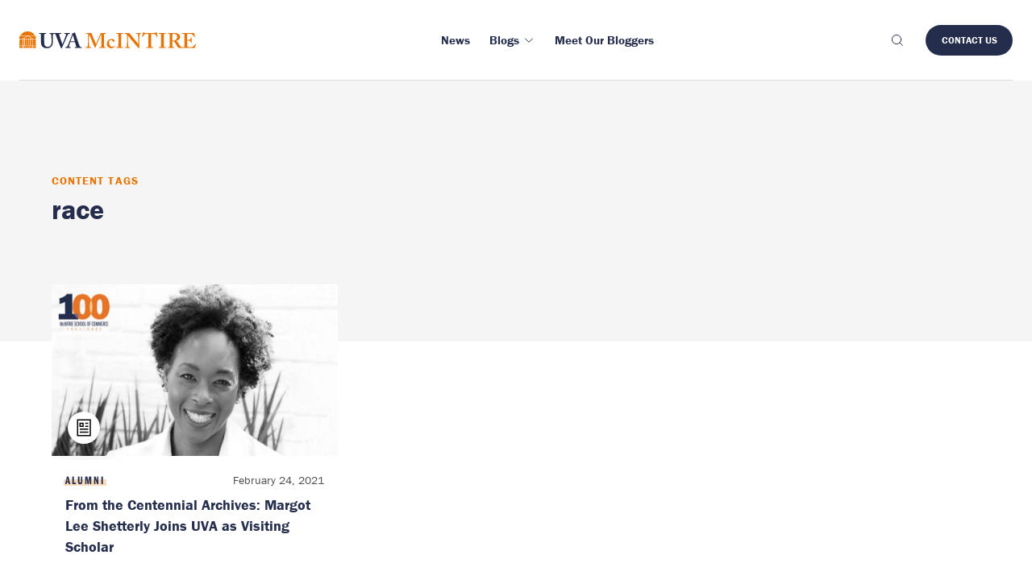

--- FILE ---
content_type: text/html; charset=UTF-8
request_url: https://experience.mcintire.virginia.edu/content-tags/race/
body_size: 14338
content:
<!DOCTYPE html>

<html lang="en-US" class="js" prefix="og: https://ogp.me/ns#" >
<head>
  <meta charset="UTF-8">
<script type="text/javascript">
/* <![CDATA[ */
 var gform;gform||(document.addEventListener("gform_main_scripts_loaded",function(){gform.scriptsLoaded=!0}),window.addEventListener("DOMContentLoaded",function(){gform.domLoaded=!0}),gform={domLoaded:!1,scriptsLoaded:!1,initializeOnLoaded:function(o){gform.domLoaded&&gform.scriptsLoaded?o():!gform.domLoaded&&gform.scriptsLoaded?window.addEventListener("DOMContentLoaded",o):document.addEventListener("gform_main_scripts_loaded",o)},hooks:{action:{},filter:{}},addAction:function(o,n,r,t){gform.addHook("action",o,n,r,t)},addFilter:function(o,n,r,t){gform.addHook("filter",o,n,r,t)},doAction:function(o){gform.doHook("action",o,arguments)},applyFilters:function(o){return gform.doHook("filter",o,arguments)},removeAction:function(o,n){gform.removeHook("action",o,n)},removeFilter:function(o,n,r){gform.removeHook("filter",o,n,r)},addHook:function(o,n,r,t,i){null==gform.hooks[o][n]&&(gform.hooks[o][n]=[]);var e=gform.hooks[o][n];null==i&&(i=n+"_"+e.length),gform.hooks[o][n].push({tag:i,callable:r,priority:t=null==t?10:t})},doHook:function(n,o,r){var t;if(r=Array.prototype.slice.call(r,1),null!=gform.hooks[n][o]&&((o=gform.hooks[n][o]).sort(function(o,n){return o.priority-n.priority}),o.forEach(function(o){"function"!=typeof(t=o.callable)&&(t=window[t]),"action"==n?t.apply(null,r):r[0]=t.apply(null,r)})),"filter"==n)return r[0]},removeHook:function(o,n,t,i){var r;null!=gform.hooks[o][n]&&(r=(r=gform.hooks[o][n]).filter(function(o,n,r){return!!(null!=i&&i!=o.tag||null!=t&&t!=o.priority)}),gform.hooks[o][n]=r)}}); 
/* ]]> */
</script>

  <meta name="viewport" content="width=device-width, initial-scale=1">

  <link rel="icon" type="image/x-icon" href="https://experience.mcintire.virginia.edu/wp-content/themes/wp-boilerplate/favicon.ico">

  <link rel="alternate" type="application/atom+xml" href="https://experience.mcintire.virginia.edu/feed/atom/">
      <meta name="description" content="
  University of Virginia alumna and bestselling Author Margot Lee Shetterly joins UVA’s McIntire School of Commerce and School of Engineering as a Visiting Scholar for 2019  ">
  <meta class="swiftype" name="domain-identifier" data-type="integer" content="3" />
  <meta class="swiftype" name="site-priority" data-type="integer" content="1" />

  <meta property="og:title" content="From the Centennial Archives: Margot Lee Shetterly Joins UVA as Visiting Scholar">
  <meta property="og:site_name" content="Experience Mcintire">
  <meta property="og:url" content="https://experience.mcintire.virginia.edu/news/margot-lee-shetterly-joins-uva-as-visiting-scholar/">
  <meta property="og:description" content="
  University of Virginia alumna and bestselling Author Margot Lee Shetterly joins UVA’s McIntire School of Commerce and School of Engineering as a Visiting Scholar for 2019  ">
  <meta property="og:type" content="article">
  <meta property="og:image" content="https://experience.mcintire.virginia.edu/wp-content/uploads/2019/01/MLShetterly-100-768x460.jpg">
  <!-- Google Tag Manager -->
<script>(function(w,d,s,l,i){w[l]=w[l]||[];w[l].push({'gtm.start':
new Date().getTime(),event:'gtm.js'});var f=d.getElementsByTagName(s)[0],
j=d.createElement(s),dl=l!='dataLayer'?'&l='+l:'';j.async=true;j.src=
'https://www.googletagmanager.com/gtm.js?id='+i+dl;f.parentNode.insertBefore(j,f);
})(window,document,'script','dataLayer','GTM-WX9HTBLX');</script>
<!-- End Google Tag Manager -->
  
<!-- Search Engine Optimization by Rank Math PRO - https://rankmath.com/ -->
<title>race - Experience McIntire</title>
<meta name="robots" content="index, follow, max-snippet:-1, max-video-preview:-1, max-image-preview:large"/>
<link rel="canonical" href="https://experience.mcintire.virginia.edu/content-tags/race/" />
<meta property="og:locale" content="en_US" />
<meta property="og:type" content="article" />
<meta property="og:title" content="race - Experience McIntire" />
<meta property="og:url" content="https://experience.mcintire.virginia.edu/content-tags/race/" />
<meta property="og:site_name" content="Experience McIntire" />
<meta property="og:image" content="https://experience.mcintire.virginia.edu/wp-content/uploads/2022/09/Rouss-.jpg" />
<meta property="og:image:secure_url" content="https://experience.mcintire.virginia.edu/wp-content/uploads/2022/09/Rouss-.jpg" />
<meta property="og:image:width" content="1200" />
<meta property="og:image:height" content="720" />
<meta property="og:image:alt" content="Rouss Hall" />
<meta property="og:image:type" content="image/jpeg" />
<meta name="twitter:card" content="summary_large_image" />
<meta name="twitter:title" content="race - Experience McIntire" />
<meta name="twitter:image" content="https://experience.mcintire.virginia.edu/wp-content/uploads/2022/09/Rouss-.jpg" />
<meta name="twitter:label1" content="Article" />
<meta name="twitter:data1" content="1" />
<script type="application/ld+json" class="rank-math-schema-pro">{"@context":"https://schema.org","@graph":[{"@type":"CollegeOrUniversity","@id":"https://experience.mcintire.virginia.edu/#organization","name":"UVA McIntire","url":"https://experience.mcintire.virginia.edu"},{"@type":"WebSite","@id":"https://experience.mcintire.virginia.edu/#website","url":"https://experience.mcintire.virginia.edu","name":"Experience McIntire","publisher":{"@id":"https://experience.mcintire.virginia.edu/#organization"},"inLanguage":"en-US"},{"@type":"CollectionPage","@id":"https://experience.mcintire.virginia.edu/content-tags/race/#webpage","url":"https://experience.mcintire.virginia.edu/content-tags/race/","name":"race - Experience McIntire","isPartOf":{"@id":"https://experience.mcintire.virginia.edu/#website"},"inLanguage":"en-US"}]}</script>
<!-- /Rank Math WordPress SEO plugin -->

<!-- Shareaholic - https://www.shareaholic.com -->
<link rel='preload' href='//cdn.shareaholic.net/assets/pub/shareaholic.js' as='script'/>
<script data-no-minify='1' data-cfasync='false'>
_SHR_SETTINGS = {"endpoints":{"local_recs_url":"https:\/\/experience.mcintire.virginia.edu\/wp-admin\/admin-ajax.php?action=shareaholic_permalink_related","ajax_url":"https:\/\/experience.mcintire.virginia.edu\/wp-admin\/admin-ajax.php"},"site_id":"ca62a606fc9c32cddaba11388670fd5a"};
</script>
<script data-no-minify='1' data-cfasync='false' src='//cdn.shareaholic.net/assets/pub/shareaholic.js' data-shr-siteid='ca62a606fc9c32cddaba11388670fd5a' async ></script>

<!-- Shareaholic Content Tags -->
<meta name='shareaholic:site_name' content='Experience McIntire' />
<meta name='shareaholic:language' content='en-US' />
<meta name='shareaholic:site_id' content='ca62a606fc9c32cddaba11388670fd5a' />
<meta name='shareaholic:wp_version' content='9.7.13' />

<!-- Shareaholic Content Tags End -->
<style id='wp-img-auto-sizes-contain-inline-css' type='text/css'>
img:is([sizes=auto i],[sizes^="auto," i]){contain-intrinsic-size:3000px 1500px}
/*# sourceURL=wp-img-auto-sizes-contain-inline-css */
</style>
<link rel='stylesheet' id='gforms_reset_css-css' href='https://experience.mcintire.virginia.edu/wp-content/plugins/gravityforms/legacy/css/formreset.min.css?ver=2.7.17' type='text/css' media='all' />
<link rel='stylesheet' id='gforms_formsmain_css-css' href='https://experience.mcintire.virginia.edu/wp-content/plugins/gravityforms/legacy/css/formsmain.min.css?ver=2.7.17' type='text/css' media='all' />
<link rel='stylesheet' id='gforms_ready_class_css-css' href='https://experience.mcintire.virginia.edu/wp-content/plugins/gravityforms/legacy/css/readyclass.min.css?ver=2.7.17' type='text/css' media='all' />
<link rel='stylesheet' id='gforms_browsers_css-css' href='https://experience.mcintire.virginia.edu/wp-content/plugins/gravityforms/legacy/css/browsers.min.css?ver=2.7.17' type='text/css' media='all' />
<style id='wp-block-library-inline-css' type='text/css'>
:root{--wp-block-synced-color:#7a00df;--wp-block-synced-color--rgb:122,0,223;--wp-bound-block-color:var(--wp-block-synced-color);--wp-editor-canvas-background:#ddd;--wp-admin-theme-color:#007cba;--wp-admin-theme-color--rgb:0,124,186;--wp-admin-theme-color-darker-10:#006ba1;--wp-admin-theme-color-darker-10--rgb:0,107,160.5;--wp-admin-theme-color-darker-20:#005a87;--wp-admin-theme-color-darker-20--rgb:0,90,135;--wp-admin-border-width-focus:2px}@media (min-resolution:192dpi){:root{--wp-admin-border-width-focus:1.5px}}.wp-element-button{cursor:pointer}:root .has-very-light-gray-background-color{background-color:#eee}:root .has-very-dark-gray-background-color{background-color:#313131}:root .has-very-light-gray-color{color:#eee}:root .has-very-dark-gray-color{color:#313131}:root .has-vivid-green-cyan-to-vivid-cyan-blue-gradient-background{background:linear-gradient(135deg,#00d084,#0693e3)}:root .has-purple-crush-gradient-background{background:linear-gradient(135deg,#34e2e4,#4721fb 50%,#ab1dfe)}:root .has-hazy-dawn-gradient-background{background:linear-gradient(135deg,#faaca8,#dad0ec)}:root .has-subdued-olive-gradient-background{background:linear-gradient(135deg,#fafae1,#67a671)}:root .has-atomic-cream-gradient-background{background:linear-gradient(135deg,#fdd79a,#004a59)}:root .has-nightshade-gradient-background{background:linear-gradient(135deg,#330968,#31cdcf)}:root .has-midnight-gradient-background{background:linear-gradient(135deg,#020381,#2874fc)}:root{--wp--preset--font-size--normal:16px;--wp--preset--font-size--huge:42px}.has-regular-font-size{font-size:1em}.has-larger-font-size{font-size:2.625em}.has-normal-font-size{font-size:var(--wp--preset--font-size--normal)}.has-huge-font-size{font-size:var(--wp--preset--font-size--huge)}.has-text-align-center{text-align:center}.has-text-align-left{text-align:left}.has-text-align-right{text-align:right}.has-fit-text{white-space:nowrap!important}#end-resizable-editor-section{display:none}.aligncenter{clear:both}.items-justified-left{justify-content:flex-start}.items-justified-center{justify-content:center}.items-justified-right{justify-content:flex-end}.items-justified-space-between{justify-content:space-between}.screen-reader-text{border:0;clip-path:inset(50%);height:1px;margin:-1px;overflow:hidden;padding:0;position:absolute;width:1px;word-wrap:normal!important}.screen-reader-text:focus{background-color:#ddd;clip-path:none;color:#444;display:block;font-size:1em;height:auto;left:5px;line-height:normal;padding:15px 23px 14px;text-decoration:none;top:5px;width:auto;z-index:100000}html :where(.has-border-color){border-style:solid}html :where([style*=border-top-color]){border-top-style:solid}html :where([style*=border-right-color]){border-right-style:solid}html :where([style*=border-bottom-color]){border-bottom-style:solid}html :where([style*=border-left-color]){border-left-style:solid}html :where([style*=border-width]){border-style:solid}html :where([style*=border-top-width]){border-top-style:solid}html :where([style*=border-right-width]){border-right-style:solid}html :where([style*=border-bottom-width]){border-bottom-style:solid}html :where([style*=border-left-width]){border-left-style:solid}html :where(img[class*=wp-image-]){height:auto;max-width:100%}:where(figure){margin:0 0 1em}html :where(.is-position-sticky){--wp-admin--admin-bar--position-offset:var(--wp-admin--admin-bar--height,0px)}@media screen and (max-width:600px){html :where(.is-position-sticky){--wp-admin--admin-bar--position-offset:0px}}

/*# sourceURL=wp-block-library-inline-css */
</style><style id='global-styles-inline-css' type='text/css'>
:root{--wp--preset--aspect-ratio--square: 1;--wp--preset--aspect-ratio--4-3: 4/3;--wp--preset--aspect-ratio--3-4: 3/4;--wp--preset--aspect-ratio--3-2: 3/2;--wp--preset--aspect-ratio--2-3: 2/3;--wp--preset--aspect-ratio--16-9: 16/9;--wp--preset--aspect-ratio--9-16: 9/16;--wp--preset--color--black: #000000;--wp--preset--color--cyan-bluish-gray: #abb8c3;--wp--preset--color--white: #ffffff;--wp--preset--color--pale-pink: #f78da7;--wp--preset--color--vivid-red: #cf2e2e;--wp--preset--color--luminous-vivid-orange: #ff6900;--wp--preset--color--luminous-vivid-amber: #fcb900;--wp--preset--color--light-green-cyan: #7bdcb5;--wp--preset--color--vivid-green-cyan: #00d084;--wp--preset--color--pale-cyan-blue: #8ed1fc;--wp--preset--color--vivid-cyan-blue: #0693e3;--wp--preset--color--vivid-purple: #9b51e0;--wp--preset--gradient--vivid-cyan-blue-to-vivid-purple: linear-gradient(135deg,rgb(6,147,227) 0%,rgb(155,81,224) 100%);--wp--preset--gradient--light-green-cyan-to-vivid-green-cyan: linear-gradient(135deg,rgb(122,220,180) 0%,rgb(0,208,130) 100%);--wp--preset--gradient--luminous-vivid-amber-to-luminous-vivid-orange: linear-gradient(135deg,rgb(252,185,0) 0%,rgb(255,105,0) 100%);--wp--preset--gradient--luminous-vivid-orange-to-vivid-red: linear-gradient(135deg,rgb(255,105,0) 0%,rgb(207,46,46) 100%);--wp--preset--gradient--very-light-gray-to-cyan-bluish-gray: linear-gradient(135deg,rgb(238,238,238) 0%,rgb(169,184,195) 100%);--wp--preset--gradient--cool-to-warm-spectrum: linear-gradient(135deg,rgb(74,234,220) 0%,rgb(151,120,209) 20%,rgb(207,42,186) 40%,rgb(238,44,130) 60%,rgb(251,105,98) 80%,rgb(254,248,76) 100%);--wp--preset--gradient--blush-light-purple: linear-gradient(135deg,rgb(255,206,236) 0%,rgb(152,150,240) 100%);--wp--preset--gradient--blush-bordeaux: linear-gradient(135deg,rgb(254,205,165) 0%,rgb(254,45,45) 50%,rgb(107,0,62) 100%);--wp--preset--gradient--luminous-dusk: linear-gradient(135deg,rgb(255,203,112) 0%,rgb(199,81,192) 50%,rgb(65,88,208) 100%);--wp--preset--gradient--pale-ocean: linear-gradient(135deg,rgb(255,245,203) 0%,rgb(182,227,212) 50%,rgb(51,167,181) 100%);--wp--preset--gradient--electric-grass: linear-gradient(135deg,rgb(202,248,128) 0%,rgb(113,206,126) 100%);--wp--preset--gradient--midnight: linear-gradient(135deg,rgb(2,3,129) 0%,rgb(40,116,252) 100%);--wp--preset--font-size--small: 13px;--wp--preset--font-size--medium: 20px;--wp--preset--font-size--large: 36px;--wp--preset--font-size--x-large: 42px;--wp--preset--spacing--20: 0.44rem;--wp--preset--spacing--30: 0.67rem;--wp--preset--spacing--40: 1rem;--wp--preset--spacing--50: 1.5rem;--wp--preset--spacing--60: 2.25rem;--wp--preset--spacing--70: 3.38rem;--wp--preset--spacing--80: 5.06rem;--wp--preset--shadow--natural: 6px 6px 9px rgba(0, 0, 0, 0.2);--wp--preset--shadow--deep: 12px 12px 50px rgba(0, 0, 0, 0.4);--wp--preset--shadow--sharp: 6px 6px 0px rgba(0, 0, 0, 0.2);--wp--preset--shadow--outlined: 6px 6px 0px -3px rgb(255, 255, 255), 6px 6px rgb(0, 0, 0);--wp--preset--shadow--crisp: 6px 6px 0px rgb(0, 0, 0);}:where(.is-layout-flex){gap: 0.5em;}:where(.is-layout-grid){gap: 0.5em;}body .is-layout-flex{display: flex;}.is-layout-flex{flex-wrap: wrap;align-items: center;}.is-layout-flex > :is(*, div){margin: 0;}body .is-layout-grid{display: grid;}.is-layout-grid > :is(*, div){margin: 0;}:where(.wp-block-columns.is-layout-flex){gap: 2em;}:where(.wp-block-columns.is-layout-grid){gap: 2em;}:where(.wp-block-post-template.is-layout-flex){gap: 1.25em;}:where(.wp-block-post-template.is-layout-grid){gap: 1.25em;}.has-black-color{color: var(--wp--preset--color--black) !important;}.has-cyan-bluish-gray-color{color: var(--wp--preset--color--cyan-bluish-gray) !important;}.has-white-color{color: var(--wp--preset--color--white) !important;}.has-pale-pink-color{color: var(--wp--preset--color--pale-pink) !important;}.has-vivid-red-color{color: var(--wp--preset--color--vivid-red) !important;}.has-luminous-vivid-orange-color{color: var(--wp--preset--color--luminous-vivid-orange) !important;}.has-luminous-vivid-amber-color{color: var(--wp--preset--color--luminous-vivid-amber) !important;}.has-light-green-cyan-color{color: var(--wp--preset--color--light-green-cyan) !important;}.has-vivid-green-cyan-color{color: var(--wp--preset--color--vivid-green-cyan) !important;}.has-pale-cyan-blue-color{color: var(--wp--preset--color--pale-cyan-blue) !important;}.has-vivid-cyan-blue-color{color: var(--wp--preset--color--vivid-cyan-blue) !important;}.has-vivid-purple-color{color: var(--wp--preset--color--vivid-purple) !important;}.has-black-background-color{background-color: var(--wp--preset--color--black) !important;}.has-cyan-bluish-gray-background-color{background-color: var(--wp--preset--color--cyan-bluish-gray) !important;}.has-white-background-color{background-color: var(--wp--preset--color--white) !important;}.has-pale-pink-background-color{background-color: var(--wp--preset--color--pale-pink) !important;}.has-vivid-red-background-color{background-color: var(--wp--preset--color--vivid-red) !important;}.has-luminous-vivid-orange-background-color{background-color: var(--wp--preset--color--luminous-vivid-orange) !important;}.has-luminous-vivid-amber-background-color{background-color: var(--wp--preset--color--luminous-vivid-amber) !important;}.has-light-green-cyan-background-color{background-color: var(--wp--preset--color--light-green-cyan) !important;}.has-vivid-green-cyan-background-color{background-color: var(--wp--preset--color--vivid-green-cyan) !important;}.has-pale-cyan-blue-background-color{background-color: var(--wp--preset--color--pale-cyan-blue) !important;}.has-vivid-cyan-blue-background-color{background-color: var(--wp--preset--color--vivid-cyan-blue) !important;}.has-vivid-purple-background-color{background-color: var(--wp--preset--color--vivid-purple) !important;}.has-black-border-color{border-color: var(--wp--preset--color--black) !important;}.has-cyan-bluish-gray-border-color{border-color: var(--wp--preset--color--cyan-bluish-gray) !important;}.has-white-border-color{border-color: var(--wp--preset--color--white) !important;}.has-pale-pink-border-color{border-color: var(--wp--preset--color--pale-pink) !important;}.has-vivid-red-border-color{border-color: var(--wp--preset--color--vivid-red) !important;}.has-luminous-vivid-orange-border-color{border-color: var(--wp--preset--color--luminous-vivid-orange) !important;}.has-luminous-vivid-amber-border-color{border-color: var(--wp--preset--color--luminous-vivid-amber) !important;}.has-light-green-cyan-border-color{border-color: var(--wp--preset--color--light-green-cyan) !important;}.has-vivid-green-cyan-border-color{border-color: var(--wp--preset--color--vivid-green-cyan) !important;}.has-pale-cyan-blue-border-color{border-color: var(--wp--preset--color--pale-cyan-blue) !important;}.has-vivid-cyan-blue-border-color{border-color: var(--wp--preset--color--vivid-cyan-blue) !important;}.has-vivid-purple-border-color{border-color: var(--wp--preset--color--vivid-purple) !important;}.has-vivid-cyan-blue-to-vivid-purple-gradient-background{background: var(--wp--preset--gradient--vivid-cyan-blue-to-vivid-purple) !important;}.has-light-green-cyan-to-vivid-green-cyan-gradient-background{background: var(--wp--preset--gradient--light-green-cyan-to-vivid-green-cyan) !important;}.has-luminous-vivid-amber-to-luminous-vivid-orange-gradient-background{background: var(--wp--preset--gradient--luminous-vivid-amber-to-luminous-vivid-orange) !important;}.has-luminous-vivid-orange-to-vivid-red-gradient-background{background: var(--wp--preset--gradient--luminous-vivid-orange-to-vivid-red) !important;}.has-very-light-gray-to-cyan-bluish-gray-gradient-background{background: var(--wp--preset--gradient--very-light-gray-to-cyan-bluish-gray) !important;}.has-cool-to-warm-spectrum-gradient-background{background: var(--wp--preset--gradient--cool-to-warm-spectrum) !important;}.has-blush-light-purple-gradient-background{background: var(--wp--preset--gradient--blush-light-purple) !important;}.has-blush-bordeaux-gradient-background{background: var(--wp--preset--gradient--blush-bordeaux) !important;}.has-luminous-dusk-gradient-background{background: var(--wp--preset--gradient--luminous-dusk) !important;}.has-pale-ocean-gradient-background{background: var(--wp--preset--gradient--pale-ocean) !important;}.has-electric-grass-gradient-background{background: var(--wp--preset--gradient--electric-grass) !important;}.has-midnight-gradient-background{background: var(--wp--preset--gradient--midnight) !important;}.has-small-font-size{font-size: var(--wp--preset--font-size--small) !important;}.has-medium-font-size{font-size: var(--wp--preset--font-size--medium) !important;}.has-large-font-size{font-size: var(--wp--preset--font-size--large) !important;}.has-x-large-font-size{font-size: var(--wp--preset--font-size--x-large) !important;}
/*# sourceURL=global-styles-inline-css */
</style>

<style id='classic-theme-styles-inline-css' type='text/css'>
/*! This file is auto-generated */
.wp-block-button__link{color:#fff;background-color:#32373c;border-radius:9999px;box-shadow:none;text-decoration:none;padding:calc(.667em + 2px) calc(1.333em + 2px);font-size:1.125em}.wp-block-file__button{background:#32373c;color:#fff;text-decoration:none}
/*# sourceURL=/wp-includes/css/classic-themes.min.css */
</style>
<link rel='stylesheet' id='styles-css' href='https://experience.mcintire.virginia.edu/wp-content/themes/wp-boilerplate/style.css?ver=0.1.1' type='text/css' media='all' />
<script type="text/javascript" src="https://experience.mcintire.virginia.edu/wp-includes/js/jquery/jquery.min.js?ver=3.7.1" id="jquery-core-js"></script>
<script type="text/javascript" src="https://experience.mcintire.virginia.edu/wp-includes/js/jquery/jquery-migrate.min.js?ver=3.4.1" id="jquery-migrate-js"></script>
<script type="text/javascript" defer='defer' src="https://experience.mcintire.virginia.edu/wp-content/plugins/gravityforms/js/jquery.json.min.js?ver=2.7.17" id="gform_json-js"></script>
<script type="text/javascript" id="gform_gravityforms-js-extra">
/* <![CDATA[ */
var gf_global = {"gf_currency_config":{"name":"U.S. Dollar","symbol_left":"$","symbol_right":"","symbol_padding":"","thousand_separator":",","decimal_separator":".","decimals":2,"code":"USD"},"base_url":"https://experience.mcintire.virginia.edu/wp-content/plugins/gravityforms","number_formats":[],"spinnerUrl":"https://experience.mcintire.virginia.edu/wp-content/plugins/gravityforms/images/spinner.svg","version_hash":"c609517160863640898b945ce1397ba9","strings":{"newRowAdded":"New row added.","rowRemoved":"Row removed","formSaved":"The form has been saved.  The content contains the link to return and complete the form."}};
var gform_i18n = {"datepicker":{"days":{"monday":"Mo","tuesday":"Tu","wednesday":"We","thursday":"Th","friday":"Fr","saturday":"Sa","sunday":"Su"},"months":{"january":"January","february":"February","march":"March","april":"April","may":"May","june":"June","july":"July","august":"August","september":"September","october":"October","november":"November","december":"December"},"firstDay":1,"iconText":"Select date"}};
var gf_legacy_multi = {"1":"1"};
var gform_gravityforms = {"strings":{"invalid_file_extension":"This type of file is not allowed. Must be one of the following:","delete_file":"Delete this file","in_progress":"in progress","file_exceeds_limit":"File exceeds size limit","illegal_extension":"This type of file is not allowed.","max_reached":"Maximum number of files reached","unknown_error":"There was a problem while saving the file on the server","currently_uploading":"Please wait for the uploading to complete","cancel":"Cancel","cancel_upload":"Cancel this upload","cancelled":"Cancelled"},"vars":{"images_url":"https://experience.mcintire.virginia.edu/wp-content/plugins/gravityforms/images"}};
//# sourceURL=gform_gravityforms-js-extra
/* ]]> */
</script>
<script type="text/javascript" id="gform_gravityforms-js-before">
/* <![CDATA[ */

//# sourceURL=gform_gravityforms-js-before
/* ]]> */
</script>
<script type="text/javascript" defer='defer' src="https://experience.mcintire.virginia.edu/wp-content/plugins/gravityforms/js/gravityforms.min.js?ver=2.7.17" id="gform_gravityforms-js"></script>
<script type="text/javascript" defer='defer' src="https://experience.mcintire.virginia.edu/wp-content/plugins/gravityforms/assets/js/dist/utils.min.js?ver=59d951b75d934ae23e0ea7f9776264aa" id="gform_gravityforms_utils-js"></script>
<script type="text/javascript" src="//use.typekit.net/vfs7vov.js?ver=1.0.0" id="typekit-js"></script>
<script type="text/javascript" src="https://experience.mcintire.virginia.edu/wp-content/themes/wp-boilerplate/js/main.js?ver=0.1.1" id="scripts-js"></script>
<script type="text/javascript" src="https://experience.mcintire.virginia.edu/wp-content/themes/wp-boilerplate/lib/js/gtmEvents.js?ver=0.1.1" id="gtm-js"></script>
<link rel="https://api.w.org/" href="https://experience.mcintire.virginia.edu/wp-json/" /><link rel="alternate" title="JSON" type="application/json" href="https://experience.mcintire.virginia.edu/wp-json/wp/v2/content-tags/2142" /><script type="text/javascript">try{Typekit.load();}catch(e){}</script></head>

<body class="archive tax-content-tags term-race term-2142 wp-theme-wp-boilerplate">
<!-- Google Tag Manager (noscript) -->
<noscript><iframe src="https://www.googletagmanager.com/ns.html?id=GTM-WX9HTBLX"
height="0" width="0" style="display:none;visibility:hidden"></iframe></noscript>
<!-- End Google Tag Manager (noscript) -->
<header
	  class="header-v2 js-header-v2"
	  data-animation="on"
	  data-animation-offset="400"
    data-swiftype-index="false"
	>
	  <div class="header-v2__wrapper">
		<div class="header-v2__container container max-width-xl">
		  <div class="header-v2__logo">
			<a href="/" aria-label="McIntire Experience Blog home">
        <svg width="218.687" height="21.36" viewBox="0 0 218.687 21.36">
  <path
    class="rotunda e91d432e-6bc6-48b1-8c75-b7d8e10e3e74"
    d="M14.193 9.642h1.771v8.431h-1.771zM4.633 9.642h1.714v8.431H4.633zM6.937 9.642h1.828v8.431H6.937zM9.356 9.642h1.828v8.431H9.356zM11.774 9.642h1.828v8.431h-1.828zM15.202 9.047H5.355l5.054-3.11 4.793 3.11zM4.221 9.047H.002V5.905h9.326L4.221 9.047zM11.452 5.905h9.086v3.142h-4.244l-4.842-3.142zM19.238 5.309H1.3a10.229 10.229 0 0117.936 0z"
  />
  <path
    class="rotunda ad36ffba-457d-4931-9986-2bda2525c2a1"
    d="M1.384 15.671l-.155.472.4-.292.4.292-.154-.472.4-.292h-.5l-.153-.472-.153.472h-.5zM0 12.99l.4.292-.154.472.4-.292.4.292-.146-.472.4-.292H.8l-.15-.472-.15.472zm4.043 5.084H3.5l-.152-.469.4-.292h-.5l-.148-.472-.153.472h-.5l.4.292-.153.469H0v-6.917l.377-.274.4.292-.15-.475.4-.292h-.5l-.148-.469-.07.215-.1.257H0v-.769h4.043zm-.546 0H2.7l.4-.289zM0 11.1v-.49l.12.09-.085.263z"
  />
  <path
    class="rotunda e91d432e-6bc6-48b1-8c75-b7d8e10e3e74"
    d="M.002 18.67h4.041v2.238H.002zM16.553 18.67h3.985v2.238h-3.985z"
  />
  <path
    class="rotunda ad36ffba-457d-4931-9986-2bda2525c2a1"
    d="M13.04 20.25l.4-.292h-.5l-.154-.472-.153.472h-.5l.4.292-.154.472.4-.292.4.292zm-3 .313l-.113.345H4.633V18.67h.653l-.114.35h-.5l.4.292-.154.472.4-.292.4.292-.153-.472.4-.292h-.5l-.114-.35H15.2l-.114.35h-.5l.4.292-.154.472.4-.292.4.292-.154-.472.4-.292h-.5l-.114-.35h.682v2.238h-5.299l-.112-.345.4-.291h-.5l-.154-.473-.153.473h-.5zm-2.584-.313l-.155.472.4-.292.4.292-.154-.472.4-.292h-.5l-.147-.472-.153.472h-.5zm3.059.658h-.455l.226-.164zM19.184 15.671l.4-.292h-.5l-.154-.472-.153.472h-.5l.4.292-.153.472.4-.292.4.292zm-1.316 2.4l-.153-.469.4-.292h-.5l-.153-.472-.154.472h-.5l.4.292-.153.469.4-.289.4.289zm2.67 0h-3.985V9.642h3.985v.769h-.2l-.154-.472-.153.472h-.5l.4.292-.153.472.4-.292.35.254v1.853h-.467l-.154-.472-.153.472h-.5l.4.292-.153.472.4-.292.4.292-.154-.472.373-.271zm0-7.445v.386l-.1-.312z"
  />
  <path
    class="uva a5e6d8bc-4292-43ec-85bb-ccbc5697dfc0"
    d="M59.959 4.432a2.292 2.292 0 011.963-1.379h.61c.16 0 .186-.081.186-.186V2.2c0-.186-.026-.24-.186-.24-.239 0-.9.081-3.369.081-1.778 0-3-.081-3.237-.081-.133 0-.159.054-.159.186v.664c0 .158.026.239.132.239h.822a1 1 0 011.089.875 3.633 3.633 0 01-.266 1.459 199.703 199.703 0 01-1.751 4.727c-.345.955-1.645 4.272-2.415 6.05h-.1l-2.017-5.917c-.557-1.539-1.565-4.7-1.778-5.652a4.149 4.149 0 01-.079-.9c0-.344.5-.636 1.141-.636h1.14c.186 0 .213-.107.213-.239V2.2c0-.159-.027-.24-.266-.24s-1.432.081-4.192.081h-6.511c-1.8 0-3.024-.081-3.29-.081-.159 0-.185.054-.185.186v.69c0 .132.026.213.185.213h.849c.452 0 .876.477.982 1.166a50.628 50.628 0 01.371 5.759v4.086a5.585 5.585 0 01-1.671 4.324 5.34 5.34 0 01-3.131 1.168 4.209 4.209 0 01-3.317-1.486 5.48 5.48 0 01-.849-3.157c-.026-.849-.132-4.219-.132-5.625V7.536c0-1.353.026-3.157.053-3.449.053-.531.5-1.034 1.406-1.034h.9c.186 0 .212-.054.212-.186v-.69c0-.159-.026-.213-.238-.213-.292 0-1.566.081-3.9.081-2.786 0-4.086-.081-4.351-.081-.213 0-.239.054-.239.213v.637c0 .185.026.239.186.239h1.247c.557 0 .742.424.742 1.352v6.262c0 3.476.107 5.254.558 6.4a6.087 6.087 0 003.078 3.5 11.524 11.524 0 004.059.664 7.33 7.33 0 004.7-1.645 7.092 7.092 0 002.246-5.071c.08-1.035.132-5.679.132-6.05s0-4.033.054-4.4a1.038 1.038 0 011.14-1.008h1.017c.558 0 .875.265 1.141.875.318.743 1.645 4.59 2.388 6.421S50.433 18.6 51.415 20.7c.16.345.265.663.611.663.291 0 .424-.132.61-.451.451-.769 3.449-7.88 4.112-9.313 1.008-2.229 2.149-5.36 3.211-7.164M63.355 12.5c.212-.663 2.494-6.925 2.626-7.27.08-.239.16-.345.319-.345.132 0 .186.186.291.584l1.991 7.031zm13.823 7.323h-.9a1.958 1.958 0 01-1.539-1.194c-.372-.716-2.1-5.652-2.706-7.721-.5-1.7-2.574-7.641-3.078-9.313-.08-.292-.133-.451-.292-.451-.133 0-.212.106-.345.239a8.332 8.332 0 01-2.972 1.326c-.212.053-.265.16-.265.239a.732.732 0 00.186.345 1.07 1.07 0 01-.027.9c-.239.716-2.388 6.42-2.6 6.951-.876 2.335-2.759 6.951-3.131 7.509a2.228 2.228 0 01-1.8 1.167h-.69c-.159 0-.186.08-.186.239v.505c0 .185.027.344.186.344.371 0 .955-.08 2.892-.08 2.176 0 3.264.08 3.608.08.213 0 .239-.08.239-.292v-.583c0-.107-.026-.213-.292-.213h-.928c-.8 0-1.035-.636-1.035-1.22a32.1 32.1 0 011.513-5.042h5.81c.318.956 1.353 4.352 1.592 5.307.159.69-.079.955-.8.955h-.743c-.132 0-.159.106-.159.239v.505c0 .185.027.344.292.344.53 0 1.46-.08 3.661-.08 3.4 0 3.954.08 4.458.08.213 0 .239-.186.239-.344v-.504c0-.133-.026-.239-.186-.239"
  />
  <path
    class="mcintire e91d432e-6bc6-48b1-8c75-b7d8e10e3e74"
    d="M101.558 11.233c0-.795 0-7.367-.053-7.474h-.105c-.212.372-3.551 8.111-3.869 8.8-.4.848-3.1 7.1-3.234 7.367-.106.213-.318.584-.583.584-.159 0-.317-.159-.424-.476-.106-.16-3.552-8.43-3.711-8.854-.477-1.218-2.915-7.156-3.233-7.474-.106.371-.133 7.051-.133 7.369s-.026 4.824.133 6.547c.105 1.219.424 2.226 1.271 2.226h1.167a.188.188 0 01.212.186v.666c0 .1-.053.212-.265.212-.265 0-1.006-.079-3.022-.079-2.279 0-3.18.079-3.445.079-.212 0-.212-.054-.212-.239v-.662c0-.053 0-.159.159-.159h1.219c.9 0 1.193-.955 1.326-1.882.238-1.856.4-8.375.4-8.852V4.581c0-.954-.131-1.537-1.3-1.537h-1.169a.187.187 0 01-.211-.186v-.715c0-.053.052-.16.211-.16.265 0 .955.08 3.763.08 1.274 0 2.015-.08 2.333-.08a.6.6 0 01.636.451c.955 2.491 4.665 11.291 5.461 13.465.238-.477 2.119-4.851 2.809-6.414.476-1.113 2.863-6.574 3-7.1.079-.266.4-.319 1.034-.319 3.869.027 4.77-.08 5.088-.08.106 0 .16.107.16.239v.556c0 .16-.054.266-.213.266h-1.166c-.69 0-.742.476-.769 1.033-.026.584-.026 5.885-.026 6.574v1.856c0 1.589.053 5.459.053 5.91.027 1.007.265 1.431.742 1.431h1.432c.158 0 .158.106.158.186v.609c0 .158 0 .265-.211.265-.319 0-1.591-.079-3.924-.079-2.6 0-3.6.079-3.975.079-.16 0-.212-.107-.212-.239v-.61c0-.158.052-.211.212-.211h1.643c.477 0 .689-.16.77-.927.025-.266.078-4.082.078-6.2zM118.384 18.788a.215.215 0 010 .318 6.43 6.43 0 01-4.479 2.04 5.016 5.016 0 01-4.242-1.749 5.332 5.332 0 01-1.271-3.658A6.551 6.551 0 01110.353 11a5.587 5.587 0 013.87-1.537c3.075 0 3.763 1.59 3.763 2.385a1.112 1.112 0 01-1.167 1.166 1.7 1.7 0 01-1.589-1.325 1.562 1.562 0 00-1.643-1.087 2.86 2.86 0 00-2.386 3.076 7.029 7.029 0 001.034 4.293 3.071 3.071 0 002.73 1.431 4.315 4.315 0 002.862-1.008.172.172 0 01.238.028zM126.122 12.241c0 .266.053 6.361.053 6.652 0 .848.424.955 1.059.955h1.114a.188.188 0 01.212.186v.666c0 .158-.106.212-.265.212-.318 0-1.378-.079-3.87-.079-2.651 0-3.817.079-4.082.079-.158 0-.211-.054-.211-.186v-.715c0-.106.053-.159.211-.159h1.06c.531 0 1.114-.053 1.219-.769.054-.371.108-6.1.108-7.528V9.7c0-.636-.054-5.406-.081-5.751-.08-.636-.344-.9-1.086-.9h-1.378c-.16 0-.213-.053-.213-.186v-.694c0-.132.053-.186.16-.186.317 0 1.695.08 4.293.08 2.545 0 3.392-.08 3.764-.08.159 0 .212.107.212.239v.61a.194.194 0 01-.212.212h-1.007c-.583 0-1.007.213-1.007.715 0 .265-.053 6.1-.053 6.415zM134.6 8.848c0 4.506.212 8.217.265 9.038.053 1.326.371 1.962 1.324 1.962h.69c.212 0 .212.106.212.239v.613c0 .158 0 .212-.212.212-.266 0-1.856-.079-2.862-.079-.69 0-2.492.079-2.757.079-.106 0-.158-.054-.158-.239v-.662a.168.168 0 01.158-.159h.9c.689 0 1.06-.584 1.193-2.2a191.9 191.9 0 00.185-8.428V5.853c0-1.591-.9-2.809-2.066-2.809h-.849a.176.176 0 01-.159-.186v-.715a.141.141 0 01.159-.16c.132 0 .345.027.821.054s1.194.026 2.36.026c.45 0 .847-.026 1.166-.053.343 0 .583-.027.742-.027a.784.784 0 01.636.239c.264.265 5.46 6.786 5.99 7.527.371.425 4.506 5.566 4.93 6.1h.106v-2.76c0-2.332 0-3.658-.053-4.983-.053-1.008-.16-3.6-.292-4.055a1.423 1.423 0 00-1.405-1.007h-.848c-.159 0-.159-.106-.159-.239V2.2c0-.159 0-.213.212-.213.318 0 1.166.08 2.969.08 1.59 0 2.226-.08 2.545-.08.211 0 .264.107.264.186v.609c0 .16-.053.266-.159.266h-.742c-.529 0-.795.423-.875 1.4-.133 1.8-.4 6.256-.4 8.959v7c0 .371 0 .742-.319.742a1.32 1.32 0 01-.9-.424c-.212-.264-1.644-1.908-3.286-3.87-1.856-2.279-3.924-4.77-4.242-5.194-.371-.371-4.612-5.672-4.93-6.043h-.154zM159.855 3.176h-.742a14.623 14.623 0 00-3.87.372c-.847.371-1.855 2.12-2.358 3.021-.079.133-.159.238-.292.186l-.529-.186c-.107-.053-.133-.133-.107-.266l1.273-4.877c.052-.371.21-.476.318-.476.158 0 .264.1.424.266a2.372 2.372 0 001.8.688c1.431.054 2.544.159 5.142.159h1.432c2.916 0 4.029-.105 5.248-.159a4.861 4.861 0 001.908-.688c.212-.161.318-.266.477-.266s.212.1.265.424c.053.477.583 3.763.795 5.036.027.159-.026.212-.1.239l-.532.185c-.1.026-.158-.053-.238-.212a10.4 10.4 0 00-2.094-2.969c-.742-.424-3.127-.477-4.082-.477h-.741V17.3c0 2.014.265 2.545.9 2.545h1.538c.1 0 .158.106.158.239v.556c0 .158-.053.265-.265.265-.265 0-1.112-.079-3.975-.079-2.7 0-3.817.079-4.188.079-.159 0-.213-.054-.213-.239v-.61c0-.158.08-.211.186-.211h1.507a.794.794 0 00.875-.716c.079-.689.079-8.8.079-9.33zM178.935 12.241c0 .266.052 6.361.052 6.652 0 .848.425.955 1.061.955h1.113a.188.188 0 01.212.186v.666c0 .158-.106.212-.265.212-.318 0-1.378-.079-3.869-.079-2.651 0-3.817.079-4.082.079-.159 0-.213-.054-.213-.186v-.715c0-.106.054-.159.213-.159h1.061c.529 0 1.112-.053 1.219-.769.052-.371.1-6.1.1-7.528V9.7c0-.636-.053-5.406-.079-5.751-.079-.636-.345-.9-1.087-.9H173c-.159 0-.212-.053-.212-.186v-.694c0-.132.053-.186.158-.186.319 0 1.7.08 4.3.08 2.544 0 3.393-.08 3.764-.08.158 0 .211.107.211.239v.61a.194.194 0 01-.211.212H180c-.583 0-1.008.213-1.008.715 0 .265-.052 6.1-.052 6.415zM189.508 13.883c0 1.591.054 4.56.106 4.958.079.53.265 1.007.69 1.007h1.324c.16 0 .213.078.213.186v.635c0 .185-.08.239-.292.239-.345 0-.874-.079-3.632-.079-2.6 0-3.232.079-3.5.079-.158 0-.212-.079-.212-.239v-.61c0-.133.054-.211.159-.211h.9c.584 0 1.007-.16 1.007-.875.053-2.65.053-5.142.053-7.633V4.369c0-.9-.371-1.325-.847-1.325h-1.034c-.132 0-.185-.053-.185-.159v-.716c0-.132.053-.186.185-.186.186 0 1.034.08 3.631.08 1.485 0 3.922-.08 4.717-.08a7.129 7.129 0 014.824 1.67 4.06 4.06 0 011.432 2.969c0 3.34-2.015 4.718-4.93 5.2v.106a3.463 3.463 0 011.59 1.218c.318.425 1.961 2.916 2.174 3.235a36.846 36.846 0 002.252 3.021 2.783 2.783 0 001.883.5c.158 0 .211.079.211.186v.556c0 .186-.053.265-.211.265-.213 0-.9-.079-2.6-.079-.742 0-1.75.053-2.332.079a6.978 6.978 0 01-1.167-1.511c-.478-.742-1.511-2.65-1.749-3.074-.266-.478-1.008-1.7-1.432-2.279-.662-.928-1.271-1.644-2.385-1.644-.106 0-.556.026-.848.053zm.054-2.384a7.374 7.374 0 001.006.1 4.636 4.636 0 004.983-4.558 4.175 4.175 0 00-1.166-2.969 5.069 5.069 0 00-3.5-1.139 1.876 1.876 0 00-.953.158.911.911 0 00-.319.77z"
  />
  <path
    class="mcintire e91d432e-6bc6-48b1-8c75-b7d8e10e3e74"
    d="M207.819 13.141c.028 1.432.08 4.03.08 4.506 0 1.379.477 1.909 1.061 2.069a8.464 8.464 0 002.066.21c.477 0 1.7-.052 2.227-.1a4.536 4.536 0 002.174-.9c.476-.425 1.961-2.174 2.465-2.811.105-.132.185-.158.291-.105l.423.265c.081.053.107.132.053.264l-1.271 3.976a.562.562 0 01-.583.4c-.133 0-.716-.026-2.359-.054-1.67 0-4.4-.025-8.826-.025-.98 0-1.7.025-2.254.025-.529.028-.9.054-1.138.054-.161 0-.213-.054-.213-.212v-.637c0-.158.052-.211.265-.211h.9c1.219 0 1.326-.16 1.326-1.14V9.8c0-2.172-.053-5.46-.107-5.831-.106-.714-.371-.927-1.166-.927h-1.006c-.107 0-.161-.053-.161-.186v-.687c0-.132.028-.186.161-.186.582 0 1.537.107 3.71.08h.742c1.167 0 7.262-.053 8.428-.053.424 0 .928-.027 1.061-.027a.184.184 0 01.211.16c.106.344 1.113 3.949 1.22 4.213.053.16.026.239-.079.293l-.478.211c-.079.027-.159 0-.238-.133a25.259 25.259 0 00-2.915-2.968 4.547 4.547 0 00-2.016-.688l-4.027-.107-.054 7.66a29.782 29.782 0 003.021-.133 1.481 1.481 0 001.22-.953 4.253 4.253 0 00.424-1.485.194.194 0 01.212-.212l.688.053c.107 0 .186.053.161.212-.054.424-.054 2.174-.054 2.862 0 1.061.106 2.333.159 2.915 0 .133-.053.161-.212.186l-.583.106c-.106.027-.159-.026-.213-.185a10.923 10.923 0 00-.424-1.325 1.62 1.62 0 00-1.324-.954 31.18 31.18 0 00-3.075-.16z"
  />
</svg>
			</a>
		  </div>

		  <button
			class="header-v2__nav-control reset anim-menu-btn js-anim-menu-btn js-tab-focus"
			aria-label="Toggle menu"
		  >
			<i
			  class="anim-menu-btn__icon anim-menu-btn__icon--close"
			  aria-hidden="true"
			></i>
		  </button>

		  <nav class="nav-v2" role="navigation">
        <ul class="nav-v2__list nav-v2__list--main primary-nav">
          <li class="nav-v2__item nav-v2__item--main nav-v2__item--search">
            <form>
              <label class="sr-only" for="searchInputX">Search</label>
              <input
                class="form-control width-100%"
                type="search"
                name="s"
                id="searchInputX"
                placeholder="Search..."
              />
            </form>
          </li>

          <li class="nav-v2__item nav-v2__item--main">
            <a href="/news" class="nav-v2__link">
              <span>News</span>
            </a>
          </li>

          <li
            class="nav-v2__item nav-v2__item--main nav-v2__item--has-children"
          >
            <a href="#0" class="nav-v2__link" aria-current="page">
              <span>Blogs</span>
              <svg
              class="nav-v2__dropdown-icon icon margin-left-xxxs"
              aria-hidden="true"
              viewBox="0 0 16 16"
              >
              <polyline
                fill="none"
                stroke-width="1"
                stroke="currentColor"
                stroke-linecap="round"
                stroke-linejoin="round"
                stroke-miterlimit="10"
                points="3.5,6.5 8,11 12.5,6.5 "
              ></polyline>
              </svg>
            </a>
            <div class="nav-v2__dropdown nav-v2__dropdown--md">
              <ul class="nav-v2__list nav-v2__list--title-desc">
                <li class="nav-v2__item">
                  <a href="/blogs/undergraduate" class="nav-v2__link">
                  <div>
                    <strong>Undergraduate</strong>
                  </div>
                  </a>
                </li>

                <li class="nav-v2__item">
                  <a href="/blogs/ms-accounting" class="nav-v2__link">
                  <div>
                    <strong>M.S. in Accounting</strong>

                  </div>
                  </a>
                </li>

                <li class="nav-v2__item">
                  <a href="/blogs/ms-commerce" class="nav-v2__link">
                  <div>
                    <strong>M.S. in Commerce</strong>

                  </div>
                  </a>
                </li>
                <li class="nav-v2__item">
                  <a href="/blogs/ms-mit" class="nav-v2__link">
                  <div>
                    <strong>M.S. in the Management of IT</strong>

                  </div>
                  </a>
                </li>
              </ul>
            </div>
          </li>

          <li class="nav-v2__item nav-v2__item--main">
            <a href="/authors" class="nav-v2__link">
              <span>Meet Our Bloggers</span>
            </a>
          </li>
        </ul>

        <ul class="nav-v2__list nav-v2__list--main">
          <li
            class="nav-v2__item nav-v2__item--main nav-v2__item--search-btn"
          >
            <button
              class="reset"
              aria-label="Toggle search"
              aria-controls="modal-search"
            >
              <svg class="icon" aria-hidden="true" viewBox="0 0 16 16">
              <g
                stroke-width="1"
                fill="none"
                stroke="currentColor"
                stroke-linecap="round"
                stroke-linejoin="round"
                stroke-miterlimit="10"
              >
                <circle cx="7.5" cy="7.5" r="6"></circle>
                <line x1="15.5" y1="15.5" x2="11.742" y2="11.742"></line>
              </g>
              </svg>
            </button>
          </li>

          <li class="nav-v2__item--main">
            <a href="/contact" class="btn btn--primary-round btn--sm">
              <span>Contact Us</span>
            </a>
          </li>
        </ul>
		  </nav>
		</div>
	  </div>
	</header>

	<div
	  class="modal modal--search js-modal"
	  id="modal-search"
	  data-animation="on"
    data-swiftype-index="false"
	>
	<div class='flex'>
	<form class="full-screen-search" id="searchForm">
		<label for="searchInputX" class="sr-only">Search</label>
		<input
		  class="reset full-screen-search__input"
		  type="search"
		  name="s"
		  id="search"
		  value=""
		  placeholder="Search..."
		/>
		<button class="reset full-screen-search__btn">
		  <svg class="icon" viewBox="0 0 24 24">
			<title>Search</title>
			<g
			  stroke-linecap="square"
			  stroke-linejoin="miter"
			  stroke-width="2"
			  stroke="currentColor"
			  fill="none"
			  stroke-miterlimit="10"
			>
			  <line x1="22" y1="22" x2="15.656" y2="15.656"></line>
			  <circle cx="10" cy="10" r="8"></circle>
			</g>
		  </svg>
		</button>
</form>

<script>
  var searchForm = document.getElementById('searchForm');
  searchForm.addEventListener("submit", function(e) {
    e.preventDefault();
    var searchTerm = document.getElementById('search').value;
    window.location.href = 'https://www.commerce.virginia.edu/search?q=' + searchTerm + '&site=experience';
  });
</script>
	</div>
	  <button class="reset modal__close-btn js-modal__close">
		<svg class="icon" viewBox="0 0 16 16">
		  <title>Close modal window</title>
		  <g
			stroke-width="1"
			stroke="currentColor"
			fill="none"
			stroke-linecap="round"
			stroke-linejoin="round"
			stroke-miterlimit="10"
		  >
			<line x1="13.5" y1="2.5" x2="2.5" y2="13.5"></line>
			<line x1="2.5" y1="2.5" x2="13.5" y2="13.5"></line>
		  </g>
		</svg>
	  </button>
	</div>

	<main
    id="swup"
    class="transition-fade"
    data-swiftype-index="true"
    data-swiftype-name="body"
  >
<section class="features-v3  padding-bottom-xxl">
  <div class="features-v3__text">
	<div class="container max-width-adaptive-lg">
	  <div class="grid grid-gap-md justify-between@md">
		<div class="text-component col-6@md">
		  <h4 class="color-accent text-sm text-heavy text-uppercase">
			Content Tags		  </h4>
		  <h1 class="color-primary">
			race		  </h1>
		</div>
			  </div>
	</div>
  </div>
  <div class="container max-width-adaptive-lg">
	<ul class="features-v3__cards grid grid-gap-lg">
	  			<li class="col-4@md">
<a href=https://experience.mcintire.virginia.edu/news/margot-lee-shetterly-joins-uva-as-visiting-scholar/ class="card-v8 program-all-mcintire">
  <figure class="relative oh">
    <img
      src=https://experience.mcintire.virginia.edu/wp-content/uploads/2019/01/MLShetterly-100-800x480.jpg      alt="Margot Lee Shetterly"
    />
    <div class="format-icon tooltip-trigger js-tooltip-trigger shadow-lg absolute" title="Article">
      <svg xmlns="http://www.w3.org/2000/svg" viewBox="0 0 32 32">
<path class="cls-1" d="M27.5 30h-23V2h23zm-21-2h19V4h-19z"/>
<path class="cls-1" d="M9.225 22.193h14v2h-14zM9.225 17.398h14v2h-14zM18.225 12.602h5v2h-5zM18.225 7.807h5v2h-5zM15.675 14.507h-6.9v-6.7h6.9zm-4.9-2h2.9v-2.7h-2.9z"/>
</svg>    </div><svg class="aspect" viewbox="0 0 5 3"><rect height="3" width="5" x="0" y="0"></rect></svg>
  </figure>

  <footer class="padding-sm">
    <div class="card-v8__label-group margin-bottom-xxs">
              <div class="feature__label">
          Alumni        </div>
            <span class="text-sm block color-contrast-high">February 24, 2021</span>
    </div>
    <div class="text-component">
      <h4>
        <span class="card-v8__title text-sm color-primary">From the Centennial Archives: Margot Lee Shetterly Joins UVA as Visiting Scholar</span
        >
      </h4>
    </div>
  </footer>
</a>
</li>			</ul>
  </div>
</section>
</main>
<div class="modal modal-video js-modal js-modal-video" id="modalVideo1" data-animation="on" data-swiftype-index="false">
  <div class="modal-video__content max-width-md js-modal-video__content" role="alertdialog" tabindex="-1" aria-describedby="modalVideoDescription1">
	<p class="sr-only" id="modalVideoDescription1">A video is being shown</p>

	<div class="media-wrapper">
	  <iframe src="" class="js-modal-video__media" width="640" height="360" frameborder="0" webkitallowfullscreen mozallowfullscreen allowfullscreen></iframe>
	</div>
  </div>

  <div class="modal-video__loader" aria-hidden="true">
	<svg class="icon icon--lg icon--is-spinning"><path d="M24,48A24,24,0,1,1,48,24,24.027,24.027,0,0,1,24,48ZM24,4A20,20,0,1,0,44,24,20.023,20.023,0,0,0,24,4Z" opacity="0.4"></path><path d="M48,24H44A20.023,20.023,0,0,0,24,4V0A24.028,24.028,0,0,1,48,24Z"></path></svg>
  </div>

  <button class="reset modal__close-btn js-modal__close">
	<svg class="icon" viewBox="0 0 16 16"><title>Close modal window</title><g stroke-width="1" stroke="currentColor" fill="none" stroke-linecap="round" stroke-linejoin="round" stroke-miterlimit="10"><line x1="13.5" y1="2.5" x2="2.5" y2="13.5"></line><line x1="2.5" y1="2.5" x2="13.5" y2="13.5"></line></g></svg>
  </button>
</div>
<footer
  class="background-blue-gradient padding-y-xxl"
  data-swiftype-index="false"
>
  <div class="text-spaced-label color-white text-center">All McIntire Blogs</div>

  <div class="pre-footer container max-width-adaptive-lg margin-bottom-lg">

	  <div class="pre-footer__links">
      
	    <a class="pre-footer__link" href="/news">
        <div class="pre-footer__icon-wrap icon-fill-orange"><svg xmlns="http://www.w3.org/2000/svg" viewBox="0 0 32 32">
  <path d="M16 .49A15.51 15.51 0 1031.51 16 15.51 15.51 0 0016 .49zm1.2 26.277l-3.268-3.01 5.1-5.536H5.583v-4.442h13.453l-5.1-5.536 3.264-3.01L27.122 16z"/>
</svg>
</div>
        News      </a>
      
	    <a class="pre-footer__link" href="/blogs/undergraduate">
        <div class="pre-footer__icon-wrap icon-fill-yellow"><svg xmlns="http://www.w3.org/2000/svg" viewBox="0 0 32 32">
  <path d="M16 .49A15.51 15.51 0 1031.51 16 15.51 15.51 0 0016 .49zm1.2 26.277l-3.268-3.01 5.1-5.536H5.583v-4.442h13.453l-5.1-5.536 3.264-3.01L27.122 16z"/>
</svg>
</div>
        Undergraduate      </a>
      
	    <a class="pre-footer__link" href="/blogs/ms-accounting">
        <div class="pre-footer__icon-wrap icon-fill-pink"><svg xmlns="http://www.w3.org/2000/svg" viewBox="0 0 32 32">
  <path d="M16 .49A15.51 15.51 0 1031.51 16 15.51 15.51 0 0016 .49zm1.2 26.277l-3.268-3.01 5.1-5.536H5.583v-4.442h13.453l-5.1-5.536 3.264-3.01L27.122 16z"/>
</svg>
</div>
        M.S. in Accounting      </a>
      
	    <a class="pre-footer__link" href="/blogs/ms-commerce">
        <div class="pre-footer__icon-wrap icon-fill-green"><svg xmlns="http://www.w3.org/2000/svg" viewBox="0 0 32 32">
  <path d="M16 .49A15.51 15.51 0 1031.51 16 15.51 15.51 0 0016 .49zm1.2 26.277l-3.268-3.01 5.1-5.536H5.583v-4.442h13.453l-5.1-5.536 3.264-3.01L27.122 16z"/>
</svg>
</div>
        M.S. in Commerce      </a>
      
	    <a class="pre-footer__link" href="/blogs/ms-mit">
        <div class="pre-footer__icon-wrap icon-fill-teal"><svg xmlns="http://www.w3.org/2000/svg" viewBox="0 0 32 32">
  <path d="M16 .49A15.51 15.51 0 1031.51 16 15.51 15.51 0 0016 .49zm1.2 26.277l-3.268-3.01 5.1-5.536H5.583v-4.442h13.453l-5.1-5.536 3.264-3.01L27.122 16z"/>
</svg>
</div>
        M.S. in the Management of IT      </a>
      	  </div>

  </div>

  <div class="footer text-center">
    <a class="icon-fill-white" href="https://www.commerce.virginia.edu" aria-label="UVA McIntire Home">
      <svg width="218.687" height="21.36" viewBox="0 0 218.687 21.36">
  <path
    class="rotunda e91d432e-6bc6-48b1-8c75-b7d8e10e3e74"
    d="M14.193 9.642h1.771v8.431h-1.771zM4.633 9.642h1.714v8.431H4.633zM6.937 9.642h1.828v8.431H6.937zM9.356 9.642h1.828v8.431H9.356zM11.774 9.642h1.828v8.431h-1.828zM15.202 9.047H5.355l5.054-3.11 4.793 3.11zM4.221 9.047H.002V5.905h9.326L4.221 9.047zM11.452 5.905h9.086v3.142h-4.244l-4.842-3.142zM19.238 5.309H1.3a10.229 10.229 0 0117.936 0z"
  />
  <path
    class="rotunda ad36ffba-457d-4931-9986-2bda2525c2a1"
    d="M1.384 15.671l-.155.472.4-.292.4.292-.154-.472.4-.292h-.5l-.153-.472-.153.472h-.5zM0 12.99l.4.292-.154.472.4-.292.4.292-.146-.472.4-.292H.8l-.15-.472-.15.472zm4.043 5.084H3.5l-.152-.469.4-.292h-.5l-.148-.472-.153.472h-.5l.4.292-.153.469H0v-6.917l.377-.274.4.292-.15-.475.4-.292h-.5l-.148-.469-.07.215-.1.257H0v-.769h4.043zm-.546 0H2.7l.4-.289zM0 11.1v-.49l.12.09-.085.263z"
  />
  <path
    class="rotunda e91d432e-6bc6-48b1-8c75-b7d8e10e3e74"
    d="M.002 18.67h4.041v2.238H.002zM16.553 18.67h3.985v2.238h-3.985z"
  />
  <path
    class="rotunda ad36ffba-457d-4931-9986-2bda2525c2a1"
    d="M13.04 20.25l.4-.292h-.5l-.154-.472-.153.472h-.5l.4.292-.154.472.4-.292.4.292zm-3 .313l-.113.345H4.633V18.67h.653l-.114.35h-.5l.4.292-.154.472.4-.292.4.292-.153-.472.4-.292h-.5l-.114-.35H15.2l-.114.35h-.5l.4.292-.154.472.4-.292.4.292-.154-.472.4-.292h-.5l-.114-.35h.682v2.238h-5.299l-.112-.345.4-.291h-.5l-.154-.473-.153.473h-.5zm-2.584-.313l-.155.472.4-.292.4.292-.154-.472.4-.292h-.5l-.147-.472-.153.472h-.5zm3.059.658h-.455l.226-.164zM19.184 15.671l.4-.292h-.5l-.154-.472-.153.472h-.5l.4.292-.153.472.4-.292.4.292zm-1.316 2.4l-.153-.469.4-.292h-.5l-.153-.472-.154.472h-.5l.4.292-.153.469.4-.289.4.289zm2.67 0h-3.985V9.642h3.985v.769h-.2l-.154-.472-.153.472h-.5l.4.292-.153.472.4-.292.35.254v1.853h-.467l-.154-.472-.153.472h-.5l.4.292-.153.472.4-.292.4.292-.154-.472.373-.271zm0-7.445v.386l-.1-.312z"
  />
  <path
    class="uva a5e6d8bc-4292-43ec-85bb-ccbc5697dfc0"
    d="M59.959 4.432a2.292 2.292 0 011.963-1.379h.61c.16 0 .186-.081.186-.186V2.2c0-.186-.026-.24-.186-.24-.239 0-.9.081-3.369.081-1.778 0-3-.081-3.237-.081-.133 0-.159.054-.159.186v.664c0 .158.026.239.132.239h.822a1 1 0 011.089.875 3.633 3.633 0 01-.266 1.459 199.703 199.703 0 01-1.751 4.727c-.345.955-1.645 4.272-2.415 6.05h-.1l-2.017-5.917c-.557-1.539-1.565-4.7-1.778-5.652a4.149 4.149 0 01-.079-.9c0-.344.5-.636 1.141-.636h1.14c.186 0 .213-.107.213-.239V2.2c0-.159-.027-.24-.266-.24s-1.432.081-4.192.081h-6.511c-1.8 0-3.024-.081-3.29-.081-.159 0-.185.054-.185.186v.69c0 .132.026.213.185.213h.849c.452 0 .876.477.982 1.166a50.628 50.628 0 01.371 5.759v4.086a5.585 5.585 0 01-1.671 4.324 5.34 5.34 0 01-3.131 1.168 4.209 4.209 0 01-3.317-1.486 5.48 5.48 0 01-.849-3.157c-.026-.849-.132-4.219-.132-5.625V7.536c0-1.353.026-3.157.053-3.449.053-.531.5-1.034 1.406-1.034h.9c.186 0 .212-.054.212-.186v-.69c0-.159-.026-.213-.238-.213-.292 0-1.566.081-3.9.081-2.786 0-4.086-.081-4.351-.081-.213 0-.239.054-.239.213v.637c0 .185.026.239.186.239h1.247c.557 0 .742.424.742 1.352v6.262c0 3.476.107 5.254.558 6.4a6.087 6.087 0 003.078 3.5 11.524 11.524 0 004.059.664 7.33 7.33 0 004.7-1.645 7.092 7.092 0 002.246-5.071c.08-1.035.132-5.679.132-6.05s0-4.033.054-4.4a1.038 1.038 0 011.14-1.008h1.017c.558 0 .875.265 1.141.875.318.743 1.645 4.59 2.388 6.421S50.433 18.6 51.415 20.7c.16.345.265.663.611.663.291 0 .424-.132.61-.451.451-.769 3.449-7.88 4.112-9.313 1.008-2.229 2.149-5.36 3.211-7.164M63.355 12.5c.212-.663 2.494-6.925 2.626-7.27.08-.239.16-.345.319-.345.132 0 .186.186.291.584l1.991 7.031zm13.823 7.323h-.9a1.958 1.958 0 01-1.539-1.194c-.372-.716-2.1-5.652-2.706-7.721-.5-1.7-2.574-7.641-3.078-9.313-.08-.292-.133-.451-.292-.451-.133 0-.212.106-.345.239a8.332 8.332 0 01-2.972 1.326c-.212.053-.265.16-.265.239a.732.732 0 00.186.345 1.07 1.07 0 01-.027.9c-.239.716-2.388 6.42-2.6 6.951-.876 2.335-2.759 6.951-3.131 7.509a2.228 2.228 0 01-1.8 1.167h-.69c-.159 0-.186.08-.186.239v.505c0 .185.027.344.186.344.371 0 .955-.08 2.892-.08 2.176 0 3.264.08 3.608.08.213 0 .239-.08.239-.292v-.583c0-.107-.026-.213-.292-.213h-.928c-.8 0-1.035-.636-1.035-1.22a32.1 32.1 0 011.513-5.042h5.81c.318.956 1.353 4.352 1.592 5.307.159.69-.079.955-.8.955h-.743c-.132 0-.159.106-.159.239v.505c0 .185.027.344.292.344.53 0 1.46-.08 3.661-.08 3.4 0 3.954.08 4.458.08.213 0 .239-.186.239-.344v-.504c0-.133-.026-.239-.186-.239"
  />
  <path
    class="mcintire e91d432e-6bc6-48b1-8c75-b7d8e10e3e74"
    d="M101.558 11.233c0-.795 0-7.367-.053-7.474h-.105c-.212.372-3.551 8.111-3.869 8.8-.4.848-3.1 7.1-3.234 7.367-.106.213-.318.584-.583.584-.159 0-.317-.159-.424-.476-.106-.16-3.552-8.43-3.711-8.854-.477-1.218-2.915-7.156-3.233-7.474-.106.371-.133 7.051-.133 7.369s-.026 4.824.133 6.547c.105 1.219.424 2.226 1.271 2.226h1.167a.188.188 0 01.212.186v.666c0 .1-.053.212-.265.212-.265 0-1.006-.079-3.022-.079-2.279 0-3.18.079-3.445.079-.212 0-.212-.054-.212-.239v-.662c0-.053 0-.159.159-.159h1.219c.9 0 1.193-.955 1.326-1.882.238-1.856.4-8.375.4-8.852V4.581c0-.954-.131-1.537-1.3-1.537h-1.169a.187.187 0 01-.211-.186v-.715c0-.053.052-.16.211-.16.265 0 .955.08 3.763.08 1.274 0 2.015-.08 2.333-.08a.6.6 0 01.636.451c.955 2.491 4.665 11.291 5.461 13.465.238-.477 2.119-4.851 2.809-6.414.476-1.113 2.863-6.574 3-7.1.079-.266.4-.319 1.034-.319 3.869.027 4.77-.08 5.088-.08.106 0 .16.107.16.239v.556c0 .16-.054.266-.213.266h-1.166c-.69 0-.742.476-.769 1.033-.026.584-.026 5.885-.026 6.574v1.856c0 1.589.053 5.459.053 5.91.027 1.007.265 1.431.742 1.431h1.432c.158 0 .158.106.158.186v.609c0 .158 0 .265-.211.265-.319 0-1.591-.079-3.924-.079-2.6 0-3.6.079-3.975.079-.16 0-.212-.107-.212-.239v-.61c0-.158.052-.211.212-.211h1.643c.477 0 .689-.16.77-.927.025-.266.078-4.082.078-6.2zM118.384 18.788a.215.215 0 010 .318 6.43 6.43 0 01-4.479 2.04 5.016 5.016 0 01-4.242-1.749 5.332 5.332 0 01-1.271-3.658A6.551 6.551 0 01110.353 11a5.587 5.587 0 013.87-1.537c3.075 0 3.763 1.59 3.763 2.385a1.112 1.112 0 01-1.167 1.166 1.7 1.7 0 01-1.589-1.325 1.562 1.562 0 00-1.643-1.087 2.86 2.86 0 00-2.386 3.076 7.029 7.029 0 001.034 4.293 3.071 3.071 0 002.73 1.431 4.315 4.315 0 002.862-1.008.172.172 0 01.238.028zM126.122 12.241c0 .266.053 6.361.053 6.652 0 .848.424.955 1.059.955h1.114a.188.188 0 01.212.186v.666c0 .158-.106.212-.265.212-.318 0-1.378-.079-3.87-.079-2.651 0-3.817.079-4.082.079-.158 0-.211-.054-.211-.186v-.715c0-.106.053-.159.211-.159h1.06c.531 0 1.114-.053 1.219-.769.054-.371.108-6.1.108-7.528V9.7c0-.636-.054-5.406-.081-5.751-.08-.636-.344-.9-1.086-.9h-1.378c-.16 0-.213-.053-.213-.186v-.694c0-.132.053-.186.16-.186.317 0 1.695.08 4.293.08 2.545 0 3.392-.08 3.764-.08.159 0 .212.107.212.239v.61a.194.194 0 01-.212.212h-1.007c-.583 0-1.007.213-1.007.715 0 .265-.053 6.1-.053 6.415zM134.6 8.848c0 4.506.212 8.217.265 9.038.053 1.326.371 1.962 1.324 1.962h.69c.212 0 .212.106.212.239v.613c0 .158 0 .212-.212.212-.266 0-1.856-.079-2.862-.079-.69 0-2.492.079-2.757.079-.106 0-.158-.054-.158-.239v-.662a.168.168 0 01.158-.159h.9c.689 0 1.06-.584 1.193-2.2a191.9 191.9 0 00.185-8.428V5.853c0-1.591-.9-2.809-2.066-2.809h-.849a.176.176 0 01-.159-.186v-.715a.141.141 0 01.159-.16c.132 0 .345.027.821.054s1.194.026 2.36.026c.45 0 .847-.026 1.166-.053.343 0 .583-.027.742-.027a.784.784 0 01.636.239c.264.265 5.46 6.786 5.99 7.527.371.425 4.506 5.566 4.93 6.1h.106v-2.76c0-2.332 0-3.658-.053-4.983-.053-1.008-.16-3.6-.292-4.055a1.423 1.423 0 00-1.405-1.007h-.848c-.159 0-.159-.106-.159-.239V2.2c0-.159 0-.213.212-.213.318 0 1.166.08 2.969.08 1.59 0 2.226-.08 2.545-.08.211 0 .264.107.264.186v.609c0 .16-.053.266-.159.266h-.742c-.529 0-.795.423-.875 1.4-.133 1.8-.4 6.256-.4 8.959v7c0 .371 0 .742-.319.742a1.32 1.32 0 01-.9-.424c-.212-.264-1.644-1.908-3.286-3.87-1.856-2.279-3.924-4.77-4.242-5.194-.371-.371-4.612-5.672-4.93-6.043h-.154zM159.855 3.176h-.742a14.623 14.623 0 00-3.87.372c-.847.371-1.855 2.12-2.358 3.021-.079.133-.159.238-.292.186l-.529-.186c-.107-.053-.133-.133-.107-.266l1.273-4.877c.052-.371.21-.476.318-.476.158 0 .264.1.424.266a2.372 2.372 0 001.8.688c1.431.054 2.544.159 5.142.159h1.432c2.916 0 4.029-.105 5.248-.159a4.861 4.861 0 001.908-.688c.212-.161.318-.266.477-.266s.212.1.265.424c.053.477.583 3.763.795 5.036.027.159-.026.212-.1.239l-.532.185c-.1.026-.158-.053-.238-.212a10.4 10.4 0 00-2.094-2.969c-.742-.424-3.127-.477-4.082-.477h-.741V17.3c0 2.014.265 2.545.9 2.545h1.538c.1 0 .158.106.158.239v.556c0 .158-.053.265-.265.265-.265 0-1.112-.079-3.975-.079-2.7 0-3.817.079-4.188.079-.159 0-.213-.054-.213-.239v-.61c0-.158.08-.211.186-.211h1.507a.794.794 0 00.875-.716c.079-.689.079-8.8.079-9.33zM178.935 12.241c0 .266.052 6.361.052 6.652 0 .848.425.955 1.061.955h1.113a.188.188 0 01.212.186v.666c0 .158-.106.212-.265.212-.318 0-1.378-.079-3.869-.079-2.651 0-3.817.079-4.082.079-.159 0-.213-.054-.213-.186v-.715c0-.106.054-.159.213-.159h1.061c.529 0 1.112-.053 1.219-.769.052-.371.1-6.1.1-7.528V9.7c0-.636-.053-5.406-.079-5.751-.079-.636-.345-.9-1.087-.9H173c-.159 0-.212-.053-.212-.186v-.694c0-.132.053-.186.158-.186.319 0 1.7.08 4.3.08 2.544 0 3.393-.08 3.764-.08.158 0 .211.107.211.239v.61a.194.194 0 01-.211.212H180c-.583 0-1.008.213-1.008.715 0 .265-.052 6.1-.052 6.415zM189.508 13.883c0 1.591.054 4.56.106 4.958.079.53.265 1.007.69 1.007h1.324c.16 0 .213.078.213.186v.635c0 .185-.08.239-.292.239-.345 0-.874-.079-3.632-.079-2.6 0-3.232.079-3.5.079-.158 0-.212-.079-.212-.239v-.61c0-.133.054-.211.159-.211h.9c.584 0 1.007-.16 1.007-.875.053-2.65.053-5.142.053-7.633V4.369c0-.9-.371-1.325-.847-1.325h-1.034c-.132 0-.185-.053-.185-.159v-.716c0-.132.053-.186.185-.186.186 0 1.034.08 3.631.08 1.485 0 3.922-.08 4.717-.08a7.129 7.129 0 014.824 1.67 4.06 4.06 0 011.432 2.969c0 3.34-2.015 4.718-4.93 5.2v.106a3.463 3.463 0 011.59 1.218c.318.425 1.961 2.916 2.174 3.235a36.846 36.846 0 002.252 3.021 2.783 2.783 0 001.883.5c.158 0 .211.079.211.186v.556c0 .186-.053.265-.211.265-.213 0-.9-.079-2.6-.079-.742 0-1.75.053-2.332.079a6.978 6.978 0 01-1.167-1.511c-.478-.742-1.511-2.65-1.749-3.074-.266-.478-1.008-1.7-1.432-2.279-.662-.928-1.271-1.644-2.385-1.644-.106 0-.556.026-.848.053zm.054-2.384a7.374 7.374 0 001.006.1 4.636 4.636 0 004.983-4.558 4.175 4.175 0 00-1.166-2.969 5.069 5.069 0 00-3.5-1.139 1.876 1.876 0 00-.953.158.911.911 0 00-.319.77z"
  />
  <path
    class="mcintire e91d432e-6bc6-48b1-8c75-b7d8e10e3e74"
    d="M207.819 13.141c.028 1.432.08 4.03.08 4.506 0 1.379.477 1.909 1.061 2.069a8.464 8.464 0 002.066.21c.477 0 1.7-.052 2.227-.1a4.536 4.536 0 002.174-.9c.476-.425 1.961-2.174 2.465-2.811.105-.132.185-.158.291-.105l.423.265c.081.053.107.132.053.264l-1.271 3.976a.562.562 0 01-.583.4c-.133 0-.716-.026-2.359-.054-1.67 0-4.4-.025-8.826-.025-.98 0-1.7.025-2.254.025-.529.028-.9.054-1.138.054-.161 0-.213-.054-.213-.212v-.637c0-.158.052-.211.265-.211h.9c1.219 0 1.326-.16 1.326-1.14V9.8c0-2.172-.053-5.46-.107-5.831-.106-.714-.371-.927-1.166-.927h-1.006c-.107 0-.161-.053-.161-.186v-.687c0-.132.028-.186.161-.186.582 0 1.537.107 3.71.08h.742c1.167 0 7.262-.053 8.428-.053.424 0 .928-.027 1.061-.027a.184.184 0 01.211.16c.106.344 1.113 3.949 1.22 4.213.053.16.026.239-.079.293l-.478.211c-.079.027-.159 0-.238-.133a25.259 25.259 0 00-2.915-2.968 4.547 4.547 0 00-2.016-.688l-4.027-.107-.054 7.66a29.782 29.782 0 003.021-.133 1.481 1.481 0 001.22-.953 4.253 4.253 0 00.424-1.485.194.194 0 01.212-.212l.688.053c.107 0 .186.053.161.212-.054.424-.054 2.174-.054 2.862 0 1.061.106 2.333.159 2.915 0 .133-.053.161-.212.186l-.583.106c-.106.027-.159-.026-.213-.185a10.923 10.923 0 00-.424-1.325 1.62 1.62 0 00-1.324-.954 31.18 31.18 0 00-3.075-.16z"
  />
</svg>
    </a>

    <p class="footer__print margin-top-md margin-bottom-lg padding-x-md">&copy; Copyright 2026 McIntire School of Commerce. All rights&nbsp;reserved.</p>

    <div class="footer__social-links icon-fill-white">
      <div class="social-links">
  <a class="social-link" href="https://www.linkedin.com/school/mcintire-school-of-commerce/" target="_blank">
    <svg xmlns="http://www.w3.org/2000/svg"  viewBox="0 0 64 64">
    <title>Follow us on LinkedIn</title>
      <path d="M48,8H16c-4.418,0-8,3.582-8,8v32c0,4.418,3.582,8,8,8h32c4.418,0,8-3.582,8-8V16C56,11.582,52.418,8,48,8z M24,47h-5V27h5 V47z M24.029,23.009C23.382,23.669,22.538,24,21.5,24c-1.026,0-1.865-0.341-2.519-1.023S18,21.458,18,20.468 c0-1.02,0.327-1.852,0.981-2.498C19.635,17.323,20.474,17,21.5,17c1.038,0,1.882,0.323,2.529,0.969 C24.676,18.615,25,19.448,25,20.468C25,21.502,24.676,22.349,24.029,23.009z M47,47h-5V35.887C42,32.788,40.214,31,38,31 c-1.067,0-2.274,0.648-2.965,1.469S34,34.331,34,35.594V47h-5V27h5v3.164h0.078c1.472-2.435,3.613-3.644,6.426-3.652 C44.5,26.5,47,29.5,47,34.754V47z"/>
    </svg>
  </a>

  <a class="social-link" href="http://www.facebook.com/pages/McIntire-School-of-Commerce/25457884806" target="_blank">
    <svg xmlns="http://www.w3.org/2000/svg"  viewBox="0 0 50 50">
    <title>Follow us on Facebook</title>
      <path d="M25,3C12.85,3,3,12.85,3,25c0,11.03,8.125,20.137,18.712,21.728V30.831h-5.443v-5.783h5.443v-3.848 c0-6.371,3.104-9.168,8.399-9.168c2.536,0,3.877,0.188,4.512,0.274v5.048h-3.612c-2.248,0-3.033,2.131-3.033,4.533v3.161h6.588 l-0.894,5.783h-5.694v15.944C38.716,45.318,47,36.137,47,25C47,12.85,37.15,3,25,3z"/>
    </svg>
  </a>

  <a class="social-link" href="http://instagram.com/uvamcintire" target="_blank">
    <svg xmlns="http://www.w3.org/2000/svg"  viewBox="0 0 50 50">
    <title>Follow us on Instagram</title>
      <path d="M 16 3 C 8.83 3 3 8.83 3 16 L 3 34 C 3 41.17 8.83 47 16 47 L 34 47 C 41.17 47 47 41.17 47 34 L 47 16 C 47 8.83 41.17 3 34 3 L 16 3 z M 37 11 C 38.1 11 39 11.9 39 13 C 39 14.1 38.1 15 37 15 C 35.9 15 35 14.1 35 13 C 35 11.9 35.9 11 37 11 z M 25 14 C 31.07 14 36 18.93 36 25 C 36 31.07 31.07 36 25 36 C 18.93 36 14 31.07 14 25 C 14 18.93 18.93 14 25 14 z M 25 16 C 20.04 16 16 20.04 16 25 C 16 29.96 20.04 34 25 34 C 29.96 34 34 29.96 34 25 C 34 20.04 29.96 16 25 16 z"/>
    </svg>
  </a>
</div>
    </div>
  </div>
</footer>

<script type="speculationrules">
{"prefetch":[{"source":"document","where":{"and":[{"href_matches":"/*"},{"not":{"href_matches":["/wp-*.php","/wp-admin/*","/wp-content/uploads/*","/wp-content/*","/wp-content/plugins/*","/wp-content/themes/wp-boilerplate/*","/*\\?(.+)"]}},{"not":{"selector_matches":"a[rel~=\"nofollow\"]"}},{"not":{"selector_matches":".no-prefetch, .no-prefetch a"}}]},"eagerness":"conservative"}]}
</script>
<script type="text/javascript" src="https://experience.mcintire.virginia.edu/wp-includes/js/dist/dom-ready.min.js?ver=f77871ff7694fffea381" id="wp-dom-ready-js"></script>
<script type="text/javascript" src="https://experience.mcintire.virginia.edu/wp-includes/js/dist/hooks.min.js?ver=dd5603f07f9220ed27f1" id="wp-hooks-js"></script>
<script type="text/javascript" src="https://experience.mcintire.virginia.edu/wp-includes/js/dist/i18n.min.js?ver=c26c3dc7bed366793375" id="wp-i18n-js"></script>
<script type="text/javascript" id="wp-i18n-js-after">
/* <![CDATA[ */
wp.i18n.setLocaleData( { 'text direction\u0004ltr': [ 'ltr' ] } );
//# sourceURL=wp-i18n-js-after
/* ]]> */
</script>
<script type="text/javascript" src="https://experience.mcintire.virginia.edu/wp-includes/js/dist/a11y.min.js?ver=cb460b4676c94bd228ed" id="wp-a11y-js"></script>
<script type="text/javascript" defer='defer' src="https://experience.mcintire.virginia.edu/wp-content/plugins/gravityforms/js/placeholders.jquery.min.js?ver=2.7.17" id="gform_placeholder-js"></script>
<script type="text/javascript" defer='defer' src="https://experience.mcintire.virginia.edu/wp-content/plugins/gravityforms/assets/js/dist/vendor-theme.min.js?ver=4ef53fe41c14a48b294541d9fc37387e" id="gform_gravityforms_theme_vendors-js"></script>
<script type="text/javascript" id="gform_gravityforms_theme-js-extra">
/* <![CDATA[ */
var gform_theme_config = {"common":{"form":{"honeypot":{"version_hash":"c609517160863640898b945ce1397ba9"}}},"hmr_dev":"","public_path":"https://experience.mcintire.virginia.edu/wp-content/plugins/gravityforms/assets/js/dist/"};
//# sourceURL=gform_gravityforms_theme-js-extra
/* ]]> */
</script>
<script type="text/javascript" defer='defer' src="https://experience.mcintire.virginia.edu/wp-content/plugins/gravityforms/assets/js/dist/scripts-theme.min.js?ver=f4d12a887a23a8c5755fd2b956bc8fcf" id="gform_gravityforms_theme-js"></script>

</body>
</html>

